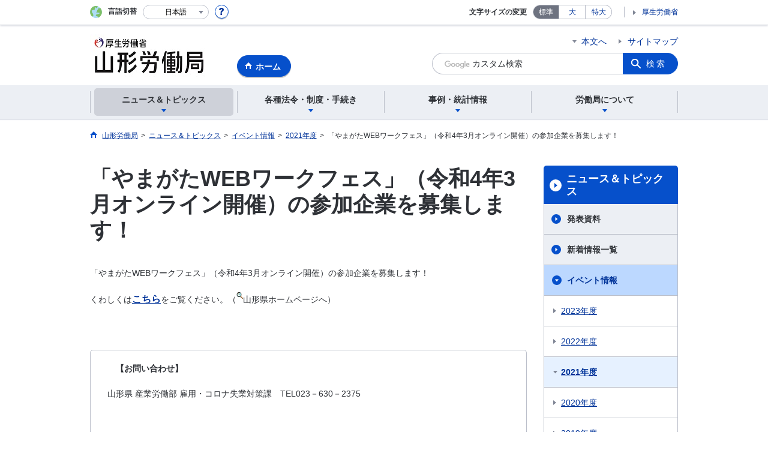

--- FILE ---
content_type: text/html; charset=UTF-8
request_url: https://jsite.mhlw.go.jp/yamagata-roudoukyoku/syuusyoku-yama20211112_00001.html
body_size: 7322
content:
<!DOCTYPE html>
<html lang="ja" class="is-nojs">
<head prefix="og: http://ogp.me/ns# fb: http://ogp.me/ns/fb# article: http://ogp.me/ns/article#">
<meta charset="UTF-8">
<meta name="robots" content="index,follow">
<meta http-equiv="X-UA-Compatible" content="IE=edge">
<meta name="viewport" content="width=device-width,initial-scale=1">
<meta name="format-detection" content="telephone=no">
<meta name="description" content="">
<meta name="keywords" content="">
<meta property="og:title" content="「やまがたWEBワークフェス」（令和4年3月オンライン開催）の参加企業を募集します！">
<meta property="og:type" content="website">
<meta property="og:url" content="https://jsite.mhlw.go.jp/yamagata-roudoukyoku/syuusyoku-yama20211112_00001.html">
<meta property="og:image" content="">
<meta property="og:site_name" content="">
<meta property="og:description" content="">
<meta property="fb:app_id" content="">
<title>「やまがたWEBワークフェス」（令和4年3月オンライン開催）の参加企業を募集します！</title>
<link rel="canonical" href="https://jsite.mhlw.go.jp/yamagata-roudoukyoku/syuusyoku-yama20211112_00001.html">
<link rel="stylesheet" href="/common/common/css/app.css">
<link rel="stylesheet" href="/common/common/css/acn.css">
<script>document.documentElement.className = document.documentElement.className.replace('is-nojs', 'is-js');</script>
<script src="/common/common/js/newDate.js"></script>
</head>
<body class=" t-pref nav01">
<noscript>
<p>このページではJavaScriptを使用しています。JavaScriptを有効にしてください。</p>
</noscript>
<div class="l-wrapper" id="top">

<header class="l-header">
<div class="l-headerMain">
<div class="l-headerMain__inner">
<div class="l-headerMain__left">
<div class="m-headerLogo"><a href="https://jsite.mhlw.go.jp/yamagata-roudoukyoku/"><img src="/yamagata-roudoukyoku/content/contents/001194926.jpg" alt="山形労働局"></a></div><a href="https://jsite.mhlw.go.jp/yamagata-roudoukyoku/" class="m-headerHome"><span>ホーム</span></a>
<button type="button" class="m-headerHmenu js-hmenu"><span class="m-headerHmenu__line"><span>メニュー</span></span></button>
<!-- /.l-headerMain__left --></div>
<div class="l-headerMain__right">
<ul class="m-headerLink">
<li><a href="#content" class="m-headerLink--main js-scroll" data-id="#content">本文へ</a></li>

<li><a href="https://jsite.mhlw.go.jp/yamagata-roudoukyoku/sitemap.html">サイトマップ</a></li>




<li class="m-headerLink--sp"><a href="https://www.mhlw.go.jp/">厚生労働省</a></li>
</ul>



<form id="cse-search-box" action="https://jsite.mhlw.go.jp/yamagata-roudoukyoku/site_kensaku.html">
<div class="m-headerSearch">
<input id="q" name="q" type="text" class="m-headerSearch__textbox pbInputForm" title="カスタム検索" placeholder="カスタム検索">
<input id="cx" value="012316207928528774110:iv8luuwxlkc
" type="hidden" name="cx" />
<input id="cof" value="FORID:10" type="hidden" name="cof" />
<input id="ie" value="UTF-8" type="hidden" name="ie" />
<button type="submit" class="m-headerSearch__button lbButton">検索</button>
<!-- /.m-headerSearch --></div>
</form>
<!-- /.l-headerMain__right --></div>
<!-- /.l-headerMain__inner --></div>
<!-- /.l-headerMain --></div>
<div class="l-headerUtil">
<div class="l-headerUtil__inner">
<div class="m-headerUtil">
<div class="m-headerUtil__lang">
<div class="m-headerUtil__lang__ttl"><span>言語切替</span></div>
<p class="m-headerUtil__lang__help"><a href="#" class="js-modal"><img src="/common/common/img/icn_help.svg" alt="ヘルプ情報"></a></p>
<div class="m-modal">
<div class="m-modal__content">
<div class="m-modal__inner" tabindex="0">
<div class="m-hdgLv3"><div class="m-hdgLv3__hdg">「言語切替」サービスについて</div></div>
<div><p class="m-txtM">このホームページを、英語・中国語・韓国語へ機械的に自動翻訳します。以下の内容をご理解のうえ、ご利用いただきますようお願いします。</p>

<ul class="m-listOrder">
<li><span class="m-listOrder__sym">1.</span>

<div class="m-listOrder__txt">翻訳対象はページ内に記載されている文字情報となります。画像等で表現する内容は翻訳されません。</div>
</li>
<li><span class="m-listOrder__sym">2.</span>
<div class="m-listOrder__txt">機械による自動翻訳のため、必ずしも正確な翻訳であるとは限りません。</div>
</li>
<li><span class="m-listOrder__sym">3.</span>
<div class="m-listOrder__txt">翻訳前の日本語ページに比べ、画面の表示に若干時間がかかる場合があります。</div>
</li>
</ul></div>
<button type="button" class="m-modal__close"><span>閉じる</span></button>
<!-- /.m-modal__inner --></div>
<!-- /.m-modal__content --></div>
<!-- /.m-modal --></div>
<div class="m-headerUtil__lang__select">
<div class="m-headerUtil__lang__select__current"><button type="button" id="headerLang">
<span class="is-ja">日本語</span>
<span class="is-en">English</span>
<span class="is-cn">中文(简体字)</span>
<span class="is-tw">中文(繁體字)</span>
<span class="is-ko">한국어</span>
<img src="/common/common/img/icn_lang.svg" alt="開く"></button></div>
<ul class="m-headerUtil__lang__select__list">
<li><olang><a href="" lang="ja" data-lang="ja">日本語</a></olang></li>
<li><olang><a href="https://translation.mhlw.go.jp
/LUCMHLW/ns/w1/jaen/" lang="en" data-lang="en">English</a></olang></li>
<li><olang><a href="https://translation.mhlw.go.jp
/LUCMHLW/ns/w1/jazh/" lang="zh-cn" data-lang="zh-cn">中文(简体字)</a></olang></li>
<li><olang><a href="https://translation.mhlw.go.jp
/LUCMHLW/ns/w1/jazhb/" lang="zh-tw" data-lang="zh-tw">中文(繁體字)</a></olang></li>
<li><olang><a href="https://translation.mhlw.go.jp
/LUCMHLW/ns/w1/jako/" lang="ko" data-lang="ko">한국어</a></olang></li>
</ul>
<olang><script src="https://code.jquery.com/jquery-3.2.1.min.js"></script></olang>
<script>
$(function(){
	if (location.href.indexOf("tl.cgi") != -1) {
	var url = location.href
	var translation_url = url.slice(0,url.indexOf("?SLANG")).slice(url.indexOf("tl.cgi/") + 7);
	}else{
	var translation_url = location.href;
	}
	$("ul.m-headerUtil__lang__select__list a").each(function() {
	$(this).attr("href",$(this).attr("href") + translation_url);
	});
});
</script>
<!-- /.m-headerUtil__lang__select --></div>
<!-- /.m-headerUtil__lang --></div>
<div class="m-headerUtil__support">
<dl class="m-headerUtil__fontsize">
<dt>文字サイズの変更</dt>
<dd><a href="#" class="js-fontAdjust is-current" data-size="m">標準</a></dd>
<dd><a href="#" class="js-fontAdjust" data-size="l">大</a></dd>
<dd><a href="#" class="js-fontAdjust" data-size="xl">特大</a></dd>
<!-- /.m-headerUtil__fontsize --></dl>
<ul class="m-headerUtil__support__list">
<li><a href="https://www.mhlw.go.jp/">厚生労働省</a></li>
</ul>
<!-- /.m-headerUtil__support --></div>
<!-- /.m-headerUtil --></div>
<!-- /.l-headerUtil__inner --></div>
<!-- /.l-headerUtil --></div>
<nav class="l-headerGnav">
<div class="l-headerGnav__inner">
<ul class="m-headerGnav">
<li><a href="#" class="js-mdrop" data-id="megadrop-01"><span><span>ニュース＆トピックス</span></span></a>
<div class="m-headerMdrop" id="megadrop-01">
<div class="m-headerMdrop__content">
<div class="m-headerMdrop__hdg">
<div class="m-headerMdrop__hdg--lv2"><a href="#mdorop-01" class="js-toggle-sp" data-id="mdorop-01">ニュース＆トピックス
<span class="m-headerMdrop__hdg--lv2__icn"><img src="/common/common/img/icn_toggle_plus.svg" alt="開く"></span></a></div>
<p class="m-headerMdrop__hdg__link"><a href="/yamagata-roudoukyoku/news_topics.html">ニュース＆トピックストップへ</a></p>
<!-- /.m-headerMdrop__hdg --></div>
<div class="m-headerMdrop__content__inner">
<ul class="m-headerMdrop__menu" id="mdorop-01">
<li class="m-headerMdrop__menu--sp"><a href="/yamagata-roudoukyoku/news_topics.html"><span>ニュース＆トピックストップへ</span></a></li>
<li><a href="/yamagata-roudoukyoku/houdouhappyousiryo.html"><span>発表資料</span></a></li>
<li><a href="/yamagata-roudoukyoku/news_topics/sintyaku_itiran.html"><span>新着情報一覧</span></a></li>
<li><a href="/yamagata-roudoukyoku/news_topics/_85975.html"><span>イベント情報</span></a></li>
<!-- /.m-headerMdrop__menu --></ul>
<!-- /.m-headerMdrop__content__inner --></div>
<button type="button" class="m-headerMdrop__close"><span>閉じる</span></button>
<!-- /.m-headerMdrop__content --></div>
<!-- /.m-headerMdrop --></div>
</li>
<li><a href="#" class="js-mdrop" data-id="megadrop-02"><span><span>各種法令・制度・手続き</span></span></a>
<div class="m-headerMdrop" id="megadrop-02">
<div class="m-headerMdrop__content">
<div class="m-headerMdrop__hdg">
<div class="m-headerMdrop__hdg--lv2"><a href="#mdorop-02" class="js-toggle-sp" data-id="mdorop-02">各種法令・制度・手続き
<span class="m-headerMdrop__hdg--lv2__icn"><img src="/common/common/img/icn_toggle_plus.svg" alt="開く"></span></a></div>
<p class="m-headerMdrop__hdg__link"><a href="/yamagata-roudoukyoku/hourei_seido_tetsuzuki.html">各種法令・制度・手続きトップへ</a></p>
<!-- /.m-headerMdrop__hdg --></div>
<div class="m-headerMdrop__content__inner">
<ul class="m-headerMdrop__menu" id="mdorop-02">
<li class="m-headerMdrop__menu--sp"><a href="/yamagata-roudoukyoku/hourei_seido_tetsuzuki.html"><span>各種法令・制度・手続きトップへ</span></a></li>
<li><a href=""><span>労働契約法関係</span></a></li>
<li><a href="/yamagata-roudoukyoku/hourei_seido_tetsuzuki/shokugyou_kunren.html"><span>職業訓練関係</span></a></li>
<li><a href="/yamagata-roudoukyoku/roudoukyoku/gyoumu_naiyou/kijun/_120251.html"><span>安全衛生関係</span></a></li>
<li><a href="/yamagata-roudoukyoku/roudoukyoku/gyoumu_naiyou/kijun/_120251.html"><span>安全衛生関係リーフレット等一覧</span></a></li>
<li><a href="/yamagata-roudoukyoku/riyousha_mokuteki_menu/mokuteki_naiyou/kakushu_hoken.html"><span>労働保険関係</span></a></li>
<li><a href="/yamagata-roudoukyoku/riyousha_mokuteki_menu/mokuteki_naiyou/kakushu_hoken.html"><span>労災保険関係</span></a></li>
<li><a href="/yamagata-roudoukyoku/riyousha_mokuteki_menu/mokuteki_naiyou/kakushu_hoken.html"><span>雇用保険関係</span></a></li>
<li><a href="/yamagata-roudoukyoku/roudoukyoku/gyoumu_naiyou/antei/jyukyuu2.html"><span>労働者派遣事業関係・職業紹介事業関係</span></a></li>
<li><a href="/yamagata-roudoukyoku/hourei_seido_tetsuzuki/_103845.html"><span>法令・様式集</span></a></li>
<li><a href="/yamagata-roudoukyoku/hourei_seido_tetsuzuki/_120300.html"><span>労働契約法（無期転換ルール）とその特例（有期雇用特別措置法）について</span></a></li>
<li><a href="/yamagata-roudoukyoku/hourei_seido_tetsuzuki/kouekituhosyanohogo.html"><span>公益通報者の保護</span></a></li>
<li><a href="/yamagata-roudoukyoku/hourei_seido_tetsuzuki/hyougakisedai_00001.html"><span>就職氷河期世代活躍支援サイト</span></a></li>
<li><a href="/yamagata-roudoukyoku/sienn-20210601.html"><span>両立支援</span></a></li>
<li><a href="/yamagata-roudoukyoku/joseipartyuuki-20210607.html"><span>女性・パート有期・ハラスメント</span></a></li>
<li><a href="/yamagata-roudoukyoku/hourei_seido_tetsuzuki/kijun_koujikannkei.html"><span>公示関係</span></a></li>
<!-- /.m-headerMdrop__menu --></ul>
<!-- /.m-headerMdrop__content__inner --></div>
<button type="button" class="m-headerMdrop__close"><span>閉じる</span></button>
<!-- /.m-headerMdrop__content --></div>
<!-- /.m-headerMdrop --></div>
</li>
<li><a href="#" class="js-mdrop" data-id="megadrop-03"><span><span>事例・統計情報</span></span></a>
<div class="m-headerMdrop" id="megadrop-03">
<div class="m-headerMdrop__content">
<div class="m-headerMdrop__hdg">
<div class="m-headerMdrop__hdg--lv2"><a href="#mdorop-03" class="js-toggle-sp" data-id="mdorop-03">事例・統計情報
<span class="m-headerMdrop__hdg--lv2__icn"><img src="/common/common/img/icn_toggle_plus.svg" alt="開く"></span></a></div>
<p class="m-headerMdrop__hdg__link"><a href="/yamagata-roudoukyoku/jirei_toukei.html">事例・統計情報トップへ</a></p>
<!-- /.m-headerMdrop__hdg --></div>
<div class="m-headerMdrop__content__inner">
<ul class="m-headerMdrop__menu" id="mdorop-03">
<li class="m-headerMdrop__menu--sp"><a href="/yamagata-roudoukyoku/jirei_toukei.html"><span>事例・統計情報トップへ</span></a></li>
<li><a href="/yamagata-roudoukyoku/roudoukyoku/gyoumu_naiyou/kijun/_120251.html"><span>災害統計・事例</span></a></li>
<li><a href="/yamagata-roudoukyoku/roudoukyoku/gyoumu_naiyou/kijun/chingin.html"><span>賃金・家内労働</span></a></li>
<li><a href="/yamagata-roudoukyoku/jirei_toukei/kyujin_kyushoku.html"><span>求人・求職</span></a></li>
<!-- /.m-headerMdrop__menu --></ul>
<!-- /.m-headerMdrop__content__inner --></div>
<button type="button" class="m-headerMdrop__close"><span>閉じる</span></button>
<!-- /.m-headerMdrop__content --></div>
<!-- /.m-headerMdrop --></div>
</li>
<li><a href="#" class="js-mdrop" data-id="megadrop-04"><span><span>労働局について</span></span></a>
<div class="m-headerMdrop" id="megadrop-04">
<div class="m-headerMdrop__content">
<div class="m-headerMdrop__hdg">
<div class="m-headerMdrop__hdg--lv2"><a href="#mdorop-04" class="js-toggle-sp" data-id="mdorop-04">労働局について
<span class="m-headerMdrop__hdg--lv2__icn"><img src="/common/common/img/icn_toggle_plus.svg" alt="開く"></span></a></div>
<p class="m-headerMdrop__hdg__link"><a href="/yamagata-roudoukyoku/roudoukyoku.html">労働局についてトップへ</a></p>
<!-- /.m-headerMdrop__hdg --></div>
<div class="m-headerMdrop__content__inner">
<ul class="m-headerMdrop__menu" id="mdorop-04">
<li class="m-headerMdrop__menu--sp"><a href="/yamagata-roudoukyoku/roudoukyoku.html"><span>労働局についてトップへ</span></a></li>
<li><a href="/yamagata-roudoukyoku/roudoukyoku/roudoukyoku.html"><span>労働局について（概要）</span></a></li>
<li><a href="/yamagata-roudoukyoku/roudoukyoku/gyoumu_naiyou.html"><span>業務内容</span></a></li>
<li><a href="/yamagata-roudoukyoku/roudoukyoku/kanren_shisetsu.html"><span>公共職業安定所(ハローワーク)</span></a></li>
<li><a href="/yamagata-roudoukyoku/kantoku/map_kantokusyo.html"><span>労働基準監督署</span></a></li>
<li><a href="/yamagata-roudoukyoku/roudoukyoku/gyoumu_naiyou/soumu/soumu/kannchouhoumonn20190708.html"><span>職員採用のご案内</span></a></li>
<li><a href="/yamagata-roudoukyoku/roudoukyoku/roudoukyoku/singikainituite_0001.html"><span>審議会について</span></a></li>
<!-- /.m-headerMdrop__menu --></ul>
<!-- /.m-headerMdrop__content__inner --></div>
<button type="button" class="m-headerMdrop__close"><span>閉じる</span></button>
<!-- /.m-headerMdrop__content --></div>
<!-- /.m-headerMdrop --></div>
</li>
<!-- /.m-headerGnav --></ul>
<!-- /.l-headerGnav__inner --></div>
<div class="m-headerGnav__close--sp"><button type="button" class="m-headerGnav__close--sp__button"><span>閉じる</span></button></div>
<!-- /.l-headerGnav --></nav>
<!-- /.l-header --></header>

<main class="l-content" id="content">
<div class="l-contentHead">
<div class="l-contentHead__inner">


<ol class="m-navBreadcrumb" itemscope="" itemtype="http://schema.org/BreadcrumbList">
<li itemprop="itemListElement" itemscope="" itemtype="http://schema.org/ListItem">
<a href="/yamagata-roudoukyoku/home.html" itemprop="item"><span itemprop="name">山形労働局</span></a>
<meta itemprop="position" content="1"><span>></span></li>
<li itemprop="itemListElement" itemscope="" itemtype="http://schema.org/ListItem">
<a href="/yamagata-roudoukyoku/news_topics.html" itemprop="item"><span itemprop="name">ニュース＆トピックス</span></a>
<meta itemprop="position" content="2"><span>></span></li>
<li itemprop="itemListElement" itemscope="" itemtype="http://schema.org/ListItem">
<a href="/yamagata-roudoukyoku/news_topics/_85975.html" itemprop="item"><span itemprop="name">イベント情報</span></a>
<meta itemprop="position" content="3"><span>></span></li>
<li itemprop="itemListElement" itemscope="" itemtype="http://schema.org/ListItem">
<a href="/yamagata-roudoukyoku/news_topics/sintyaku_itiran/ibent_2021.html" itemprop="item"><span itemprop="name">2021年度</span></a>
<meta itemprop="position" content="4"><span>></span></li>
<li itemprop="itemListElement" itemscope="" itemtype="http://schema.org/ListItem">
<span itemprop="name" aria-current="page">「やまがたWEBワークフェス」（令和4年3月オンライン開催）の参加企業を募集します！</span>
<meta itemprop="position" content="5"></li>
<!-- /.m-navBreadcrumb --></ol>
<!-- /.l-contentHead__inner --></div>
<!-- /.l-contentHead --></div>

<div class="l-contentBody">
<div class="l-contentBody__inner">
<div class="l-contentMain">


<div class="m-hdgLv1">
<h1 class="m-hdgLv1__hdg">「やまがたWEBワークフェス」（令和4年3月オンライン開催）の参加企業を募集します！</h1>
</div>

<div class="m-grid"><div class="m-grid__col1">「やまがたWEBワークフェス」（令和4年3月オンライン開催）の参加企業を募集します！<br />
<br />
くわしくは<a href="https://www.pref.yamagata.jp/110009/sangyo/rodo/koyotaisaku/webworkfes.html" target="_blank"><strong><font size="3">こちら</font></strong></a>をご覧ください。（<img alt="link" height="11" src="/yamagata-roudoukyoku/library/yamagata-roudoukyoku/images/icon_link.gif" width="11" />山形県ホームページへ）<br />
<br />
&nbsp;
<div class="m-box">&nbsp; 　<strong>【お問い合わせ】</strong>

	<table border="0" cellpadding="1" cellspacing="1" style="width: 100%;">
		<tbody>
			<tr>
				<td style="text-align: left; vertical-align: top; white-space: nowrap;">&nbsp;</td>
				<td style="text-align: left; vertical-align: top;">山形県 産業労働部 雇用・コロナ失業対策課　TEL023－630－2375</td>
			</tr>
			<tr>
				<td colspan="2" style="text-align: left; vertical-align: top; white-space: nowrap;">&nbsp;</td>
			</tr>
			<tr>
				<td style="text-align: left; vertical-align: top; white-space: nowrap;">&nbsp;</td>
				<td style="text-align: left; vertical-align: top;">&nbsp;</td>
			</tr>
			<tr>
				<td colspan="2" style="text-align: left; vertical-align: top; white-space: nowrap;">&nbsp;</td>
			</tr>
		</tbody>
	</table>
</div>
</div></div>


<div class="m-hdgLv2"><h2 class="m-hdgLv2__hdg">その他関連情報</h2></div>

<div class="m-listImageBannerNav">
<ul class="m-listImageBanner__list">
<li>
<a class="m-listImageBanner__content" href="https://www.mhlw.go.jp/stf/seisakunitsuite/bunya/koyou_roudou/roudoukijun/zigyonushi/shienjigyou/03.html">
<span class="m-listImageBanner__text">中小企業向け業務改善助成金</span>
<span class="m-listImageBanner__fig"><img src="/yamagata-roudoukyoku/content/contents/000113571.gif" alt=""></span>
</a>
</li>
<li>
<a class="m-listImageBanner__content" href="https://www.no-harassment.mhlw.go.jp/">
<span class="m-listImageBanner__text">あかるい職場応援団</span>
<span class="m-listImageBanner__fig"><img src="/yamagata-roudoukyoku/content/contents/000113572.gif" alt=""></span>
</a>
</li>
<li>
<a class="m-listImageBanner__content" href="http://www.check-roudou.mhlw.go.jp/">
<span class="m-listImageBanner__text">確かめよう労働条件</span>
<span class="m-listImageBanner__fig"><img src="/yamagata-roudoukyoku/content/contents/000113573.png" alt=""></span>
</a>
</li>
<li>
<a class="m-listImageBanner__content" href="http://work-holiday.mhlw.go.jp/">
<span class="m-listImageBanner__text">働き方・休み方改善ポータルサイト</span>
<span class="m-listImageBanner__fig"><img src="/yamagata-roudoukyoku/content/contents/000113574.jpg" alt=""></span>
</a>
</li>
<li>
<a class="m-listImageBanner__content" href="http://kokoro.mhlw.go.jp/">
<span class="m-listImageBanner__text">働く人のメンタルヘルスポータルサイト「こころの耳」</span>
<span class="m-listImageBanner__fig"><img src="/yamagata-roudoukyoku/content/contents/000113575.gif" alt=""></span>
</a>
</li>
<li>
<a class="m-listImageBanner__content" href="https://jsite.mhlw.go.jp/yamagata-roudoukyoku/roudoukyoku/gyoumu_naiyou/soumu/chosyu/_120957.html">
<span class="m-listImageBanner__text">労働保険関係の申請は電子申請が便利</span>
<span class="m-listImageBanner__fig"><img src="/yamagata-roudoukyoku/content/contents/001544036.gif" alt=""></span>
</a>
</li>
</ul>
</div>

<ul class="m-listButton">
<li><a href="https://jsite.mhlw.go.jp/yamagata-roudoukyoku/banner.html" class="m-btnM"><span>リンク一覧</span></a></li>
</ul>


<div class="m-boxReader">
<a href="https://get.adobe.com/jp/reader/" target="_blank">
<div class="m-boxReader__body">
<p class="m-boxReader__txt">PDFファイルを見るためには、Adobe Readerというソフトが必要です。Adobe Readerは無料で配布されていますので、こちらからダウンロードしてください。</p>
<!-- /.m-boxReader__body --></div>
<div class="m-boxReader__figure">
<img src="/common/common/img/img_reader.png" alt="">
<!-- /.m-boxReader__figure --></div></a>
<!-- /.m-boxReader --></div>

<!-- /.l-contentMain --></div>

<div class="l-contentSub">
<nav class="m-navLocal">
<h2 class="m-navLocal__hdg"><a href="/yamagata-roudoukyoku/news_topics.html">ニュース＆トピックス</a></h2>
<ul class="m-navLocal__layer3rd">
<li><a href="/yamagata-roudoukyoku/houdouhappyousiryo.html">発表資料</a></li>
<li><a href="/yamagata-roudoukyoku/news_topics/sintyaku_itiran.html">新着情報一覧</a></li>
<li><a href="/yamagata-roudoukyoku/news_topics/_85975.html" class="is-current">イベント情報</a>
<ul class="m-navLocal__layer4th">
<li><a href="/yamagata-roudoukyoku/news_topics/sintyaku_itiran/ibent_2023.html">2023年度</a></li>
<li><a href="/yamagata-roudoukyoku/news_topics/sintyaku_itiran/ibent_2022.html">2022年度</a></li>
<li><a href="/yamagata-roudoukyoku/news_topics/sintyaku_itiran/ibent_2021.html" class="is-current">2021年度</a>
</li>
<li><a href="/yamagata-roudoukyoku/news_topics/sintyaku_itiran/ibent_2020.html">2020年度</a></li>
<li><a href="/yamagata-roudoukyoku/news_topics/sintyaku_itiran/ibent_2019.html">2019年度</a></li>
<li><a href="/yamagata-roudoukyoku/news_topics/sintyaku_itiran/ibent_2018.html">2018年度</a></li>
<!-- /.m-navLocal__layer4th --></ul>
</li>
<!-- /.m-navLocal__layer3rd --></ul>
<!-- /.m-navLocal --></nav>




<div class="m-navSubmenu">
<h2 class="m-navSubmenu__hdg"><a href="#sidemenu-01" class="js-toggle" data-id="sidemenu-01">お役立ち情報<span class="m-navSubmenu__icn"><img src="/common/common/img/icn_toggle_plus.svg" alt="開く"></span></a></h2>
<ul class="m-navSubmenu__list" id="sidemenu-01">
<li><a href="https://jsite.mhlw.go.jp/yamagata-roudoukyoku/riyousha_mokuteki_menu/_120279.html">各種相談機関のご案内</a></li>
<li><a href="https://jsite.mhlw.go.jp/yamagata-roudoukyoku/hourei_seido_tetsuzuki/_103845.html">法令・様式集</a></li>
<li><a href="https://jsite.mhlw.go.jp/yamagata-roudoukyoku/roudoukyoku/roudoukyoku.html">山形労働局のご案内</a></li>
<li><a href="https://jsite.mhlw.go.jp/yamagata-roudoukyoku/kantoku/map_kantokusyo.html">労働基準監督署のご案内</a></li>
<li><a href="https://jsite.mhlw.go.jp/yamagata-roudoukyoku/roudoukyoku/kanren_shisetsu/map_hellowork.html">公共職業安定所(ハローワーク)のご案内</a></li>
<li><a href="https://jsite.mhlw.go.jp/yamagata-roudoukyoku/roudoukyoku/kanren_shisetsu/map_hellowork.html#huzokushisetu">公共職業安定所(ハローワーク)附属施設のご案内</a></li>
<li><a href="https://jsite.mhlw.go.jp/yamagata-roudoukyoku/choutatsu_uriharai/nyusatsu.html">調達・売払情報</a></li>
<li><a href="https://www.hellowork.mhlw.go.jp/">ハローワークインターネットサービス</a></li>
<!-- /.m-navSubmenu__list --></ul>
<!-- /.m-navSubmenu --></div>

<div class="m-navSubmenu">
<h2 class="m-navSubmenu__hdg"><a href="#sidemenu-02" class="js-toggle" data-id="sidemenu-02">関連機関<span class="m-navSubmenu__icn"><img src="/common/common/img/icn_toggle_plus.svg" alt="開く"></span></a></h2>
<ul class="m-navSubmenu__list" id="sidemenu-02">
<li><a href="https://www.mhlw.go.jp/">厚生労働省ホームページ</a></li>
<li><a href="https://jsite.mhlw.go.jp/yamagata-hellowork/list/yamagata.html">ハローワークやまがた</a></li>
<li><a href="https://www.mhlw.go.jp/stf/seisakunitsuite/bunya/0000132220.html">新卒者・既卒者支援はこちらから　新卒応援ハローワークのご案内</a></li>
<!-- /.m-navSubmenu__list --></ul>
<!-- /.m-navSubmenu --></div>

<div class="m-navSubmenu">
<h2 class="m-navSubmenu__hdg"><a href="#sidemenu-03" class="js-toggle" data-id="sidemenu-03">相談窓口<span class="m-navSubmenu__icn"><img src="/common/common/img/icn_toggle_plus.svg" alt="開く"></span></a></h2>
<ul class="m-navSubmenu__list" id="sidemenu-03">
<li><a href="https://jsite.mhlw.go.jp/yamagata-roudoukyoku/toraburu-20211.html">総合労働相談コーナー</a></li>
<li><a href="https://jsite.mhlw.go.jp/yamagata-roudoukyoku/var/rev0/0113/7929/2017529141932.pdf">ハローワーク求人ホットライン</a></li>
<li><a href="https://www.e-gov.go.jp/">電子政府の総合窓口イーガブ</a></li>
<li><a href="https://www.check-roudou.mhlw.go.jp/lp/hotline/">平日夜間、土日祝日の相談</a></li>
<!-- /.m-navSubmenu__list --></ul>
<!-- /.m-navSubmenu --></div>

<div class="m-navSubmenu">
<h2 class="m-navSubmenu__hdg"><a href="#sidemenu-04" class="js-toggle" data-id="sidemenu-04">お知らせ・ご案内<span class="m-navSubmenu__icn"><img src="/common/common/img/icn_toggle_plus.svg" alt="開く"></span></a></h2>
<ul class="m-navSubmenu__list" id="sidemenu-04">
<li><a href="https://jsite.mhlw.go.jp/yamagata-roudoukyoku/roudoukyoku/roudoukyoku/info.html#mezasumono">行政運営方針の概要</a></li>
<li><a href="https://jsite.mhlw.go.jp/yamagata-roudoukyoku/roudoukyoku/gyoumu_naiyou/antei/taisaku2.html#a001">障害者の雇用について</a></li>
<li><a href="https://www.mhlw.go.jp/stf/seisakunitsuite/bunya/haigusha.html">「配偶者手当」の在り方の検討に向けて</a></li>
<!-- /.m-navSubmenu__list --></ul>
<!-- /.m-navSubmenu --></div>

<div class="m-navSubmenu">
<h2 class="m-navSubmenu__hdg"><a href="#sidemenu-05" class="js-toggle" data-id="sidemenu-05">企業のご紹介<span class="m-navSubmenu__icn"><img src="/common/common/img/icn_toggle_plus.svg" alt="開く"></span></a></h2>
<ul class="m-navSubmenu__list" id="sidemenu-05">
<li><a href="https://jsite.mhlw.go.jp/yamagata-roudoukyoku/hw_00001.html">ユースエール認定企業</a></li>
<li><a href="https://jsite.mhlw.go.jp/yamagata-roudoukyoku/kigyoshoukai.html#monisu20240705">もにす認定企業（障害者雇用優良中小事業主）</a></li>
<li><a href="https://jsite.mhlw.go.jp/yamagata-roudoukyoku/kigyoshoukai.html#kurumin">くるみん認定企業（仕事と子育ての両立支援が良好な認定企業）</a></li>
<li><a href="https://positive-ryouritsu.mhlw.go.jp/positivedb/">女性の活躍推進企業データベース（女性の活躍推進企業紹介）</a></li>
<li><a href="https://jsite.mhlw.go.jp/yamagata-roudoukyoku/kigyoshoukai.html#eruboshi">えるぼし認定企業（女性の活躍推進状況が良好な認定企業）</a></li>
<!-- /.m-navSubmenu__list --></ul>
<!-- /.m-navSubmenu --></div>

<div class="m-navSubmenu">
<h2 class="m-navSubmenu__hdg"><a href="#sidemenu-06" class="js-toggle" data-id="sidemenu-06">採用情報<span class="m-navSubmenu__icn"><img src="/common/common/img/icn_toggle_plus.svg" alt="開く"></span></a></h2>
<ul class="m-navSubmenu__list" id="sidemenu-06">
<li><a href="/yamagata-roudoukyoku/roudoukyoku/gyoumu_naiyou/soumu/soumu/kannchouhoumonn20190708.html">職員採用のご案内</a></li>
<!-- /.m-navSubmenu__list --></ul>
<!-- /.m-navSubmenu --></div>


<!-- /.l-contentSub --></div>

<!-- /.l-contentBody__inner --></div>
<!-- /.l-contentBody --></div>
<!-- /.l-content --></main>

<footer class="l-footer">
<div class="l-footerPagetop">
<div class="l-footerInner">
<a href="#top" class="m-footerPagetop js-scroll" data-id="#top"><span>ページの先頭へ</span></a>
<!-- /.l-footerInner --></div>
<!-- /.l-footerPagetop --></div>
<div class="l-footerNav">
<div class="l-footerInner">
<div class="m-footerPost">
<p class="m-footerPost__idea"><b class="m-footerPost__idea__ttl">皆様からのご意見を募集しています</b>
<a href="https://jsite.mhlw.go.jp/form/pub/roudou06/yamagata-roudoukyoku-goiken" class="m-footerPost__idea__btn">労働局へのご意見</a></p>
<!-- /.m-footerPost --></div>


<div class="m-footerSitemap">
<div class="m-footerSitemap__content">
<ul class="m-footerSitemap__parent">
<li><a href="/yamagata-roudoukyoku/news_topics.html" class="js-toggle-sp" data-id="footer-sitemap-01">ニュース＆トピックス
<span class="m-footerSitemap__parent__icn"><img src="/common/common/img/icn_toggle_plus.svg" alt="開く"></span></a>
<ul class="m-footerSitemap__child" id="footer-sitemap-01">
<li class="m-footerSitemap__child__top"><a href="/yamagata-roudoukyoku/news_topics.html">ニュース＆トピックストップへ</a></li>
<li><a href="/yamagata-roudoukyoku/houdouhappyousiryo.html">発表資料</a></li>
<li><a href="/yamagata-roudoukyoku/news_topics/sintyaku_itiran.html">新着情報一覧</a></li>
<li><a href="/yamagata-roudoukyoku/news_topics/_85975.html">イベント情報</a></li>
</ul>
</li>
</ul>
</div>
<div class="m-footerSitemap__content--col2">
<ul class="m-footerSitemap__parent">
<li><a href="/yamagata-roudoukyoku/hourei_seido_tetsuzuki.html" class="js-toggle-sp" data-id="footer-sitemap-02">各種法令・制度・手続き
<span class="m-footerSitemap__parent__icn"><img src="/common/common/img/icn_toggle_plus.svg" alt="開く"></span></a>
<ul class="m-footerSitemap__child--col2" id="footer-sitemap-02">
<li class="m-footerSitemap__child__top"><a href="/yamagata-roudoukyoku/hourei_seido_tetsuzuki.html">各種法令・制度・手続きトップへ</a></li>
<li><a href="">労働契約法関係</a></li>
<li><a href="/yamagata-roudoukyoku/hourei_seido_tetsuzuki/shokugyou_kunren.html">職業訓練関係</a></li>
<li><a href="/yamagata-roudoukyoku/roudoukyoku/gyoumu_naiyou/kijun/_120251.html">安全衛生関係</a></li>
<li><a href="/yamagata-roudoukyoku/roudoukyoku/gyoumu_naiyou/kijun/_120251.html">安全衛生関係リーフレット等一覧</a></li>
<li><a href="/yamagata-roudoukyoku/riyousha_mokuteki_menu/mokuteki_naiyou/kakushu_hoken.html">労働保険関係</a></li>
<li><a href="/yamagata-roudoukyoku/riyousha_mokuteki_menu/mokuteki_naiyou/kakushu_hoken.html">労災保険関係</a></li>
<li><a href="/yamagata-roudoukyoku/riyousha_mokuteki_menu/mokuteki_naiyou/kakushu_hoken.html">雇用保険関係</a></li>
<li><a href="/yamagata-roudoukyoku/roudoukyoku/gyoumu_naiyou/antei/jyukyuu2.html">労働者派遣事業関係・職業紹介事業関係</a></li>
<li><a href="/yamagata-roudoukyoku/hourei_seido_tetsuzuki/_103845.html">法令・様式集</a></li>
<li><a href="/yamagata-roudoukyoku/hourei_seido_tetsuzuki/_120300.html">労働契約法（無期転換ルール）とその特例（有期雇用特別措置法）について</a></li>
<li><a href="/yamagata-roudoukyoku/hourei_seido_tetsuzuki/kouekituhosyanohogo.html">公益通報者の保護</a></li>
<li><a href="/yamagata-roudoukyoku/hourei_seido_tetsuzuki/hyougakisedai_00001.html">就職氷河期世代活躍支援サイト</a></li>
<li><a href="/yamagata-roudoukyoku/sienn-20210601.html">両立支援</a></li>
<li><a href="/yamagata-roudoukyoku/joseipartyuuki-20210607.html">女性・パート有期・ハラスメント</a></li>
<li><a href="/yamagata-roudoukyoku/hourei_seido_tetsuzuki/kijun_koujikannkei.html">公示関係</a></li>
</ul>
</li>
</ul>
</div>
<div class="m-footerSitemap__content">
<ul class="m-footerSitemap__parent">
<li><a href="/yamagata-roudoukyoku/jirei_toukei.html" class="js-toggle-sp" data-id="footer-sitemap-03">事例・統計情報
<span class="m-footerSitemap__parent__icn"><img src="/common/common/img/icn_toggle_plus.svg" alt="開く"></span></a>
<ul class="m-footerSitemap__child" id="footer-sitemap-03">
<li class="m-footerSitemap__child__top"><a href="/yamagata-roudoukyoku/jirei_toukei.html">事例・統計情報トップへ</a></li>
<li><a href="/yamagata-roudoukyoku/roudoukyoku/gyoumu_naiyou/kijun/_120251.html">災害統計・事例</a></li>
<li><a href="/yamagata-roudoukyoku/roudoukyoku/gyoumu_naiyou/kijun/chingin.html">賃金・家内労働</a></li>
<li><a href="/yamagata-roudoukyoku/jirei_toukei/kyujin_kyushoku.html">求人・求職</a></li>
</ul>
</li>
</ul>
</div>
<div class="m-footerSitemap__content">
<ul class="m-footerSitemap__parent">
<li><a href="/yamagata-roudoukyoku/roudoukyoku.html" class="js-toggle-sp" data-id="footer-sitemap-04">労働局について
<span class="m-footerSitemap__parent__icn"><img src="/common/common/img/icn_toggle_plus.svg" alt="開く"></span></a>
<ul class="m-footerSitemap__child" id="footer-sitemap-04">
<li class="m-footerSitemap__child__top"><a href="/yamagata-roudoukyoku/roudoukyoku.html">労働局についてトップへ</a></li>
<li><a href="/yamagata-roudoukyoku/roudoukyoku/roudoukyoku.html">労働局について（概要）</a></li>
<li><a href="/yamagata-roudoukyoku/roudoukyoku/gyoumu_naiyou.html">業務内容</a></li>
<li><a href="/yamagata-roudoukyoku/roudoukyoku/kanren_shisetsu.html">公共職業安定所(ハローワーク)</a></li>
<li><a href="/yamagata-roudoukyoku/kantoku/map_kantokusyo.html">労働基準監督署</a></li>
<li><a href="/yamagata-roudoukyoku/roudoukyoku/gyoumu_naiyou/soumu/soumu/kannchouhoumonn20190708.html">職員採用のご案内</a></li>
<li><a href="/yamagata-roudoukyoku/roudoukyoku/roudoukyoku/singikainituite_0001.html">審議会について</a></li>
</ul>
</li>
</ul>
</div>
<!-- /.m-footerSitemap --></div>

<!-- /.l-footerInner --></div>
<!-- /.l-footerNav --></div>
</div>

<div class="l-footerUtil">
<div class="l-footerInner">
<div class="m-footerUtil">

<div class="m-footerUtil__service">
<h2 class="m-footerUtil__hdg">情報配信サービス</h2>
<ul class="m-footerUtil__list">
<li class="m-footerUtil__list--mag"><a href="https://www.mhlw.go.jp/stf/merumaga_00.html"><span>厚生労働省人事労務マガジン</span></a></li>


</ul>
<!-- /.m-footerUtil__service --></div>


<!-- /.m-footerUtil --></div>


<!-- /.l-footerInner --></div>
<!-- /.l-footerUtil --></div>



<div class="l-footerInfo">
<div class="l-footerInner">
<ul class="m-footerLink">
<li><a href="https://jsite.mhlw.go.jp/yamagata-roudoukyoku/link.html">リンク集</a></li>
<li><a href="https://jsite.mhlw.go.jp/yamagata-roudoukyoku/privacy_policy.html">プライバシーポリシー</a></li>
<li><a href="https://jsite.mhlw.go.jp/yamagata-roudoukyoku/link_chosakuken_menseki.html">利用規約</a></li>
</ul>
<div class="m-footerInfo">
<p class="m-footerInfo__logo"><a href="https://jsite.mhlw.go.jp/yamagata-roudoukyoku/"><img src="/yamagata-roudoukyoku/content/contents/001200064.jpg" alt="山形労働局"></a></p>
<p class="m-footerInfo__address">〒990-8567 山形市香澄町3丁目2番1号　山交ビル3階</p>
<!-- /.m-footerInfo --></div>
<small class="m-footerCopy">Copyright(c)2000-2016 Yamagata Labor Bureau.All rights reserved.</small>
<!-- /.l-footerInner --></div>
<!-- /.l-footerInfo --></div>
<!-- /.l-footer --></footer>

<!-- /.l-wrapper --></div>
<script src="/common/common/js/bundle.js"></script>
<script src="/common/common/js/app.js"></script>

</body>
</html>